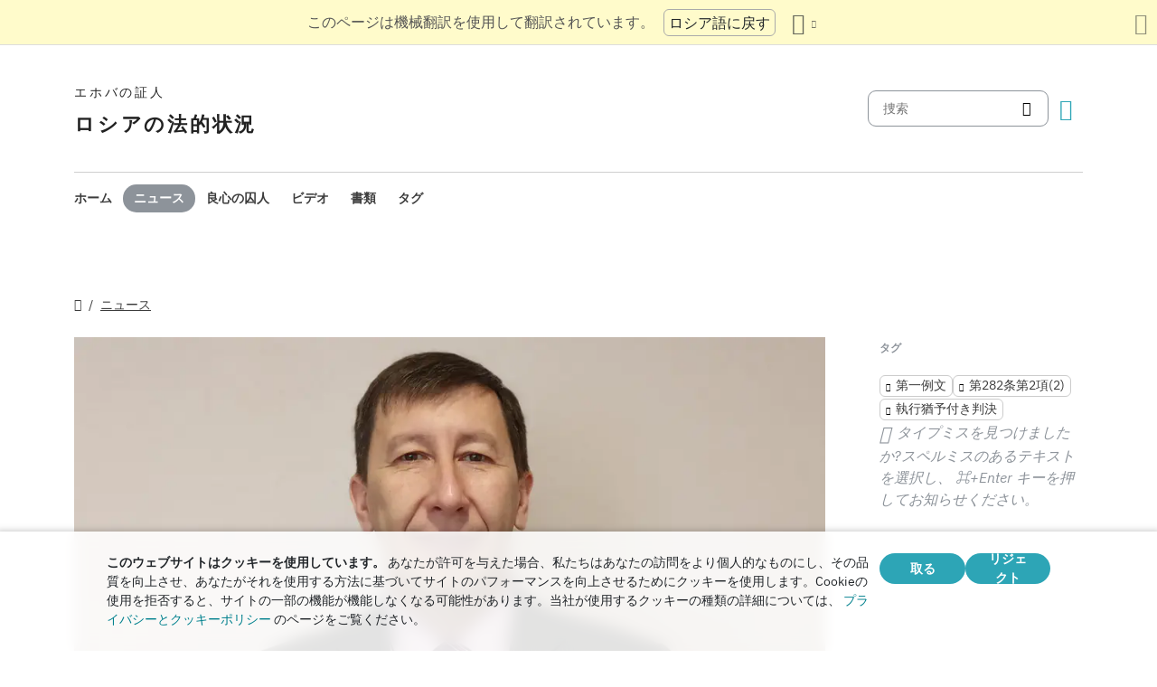

--- FILE ---
content_type: text/html
request_url: https://jw-russia.org/ja/news/2024/06/271310.html
body_size: 7236
content:
<!doctype html><html lang=ja class=notranslate translate=no><head><meta charset=utf-8><meta name=viewport content="width=device-width,initial-scale=1"><meta name=google content="notranslate"><meta name=google-site-verification content="TRJlqj377rhFgkSC2c-W_9c6TN1HFWjHicNH9IhRkhs"><meta name=theme-color content="#ffffff"><link rel=alternate href=https://jw-russia.org/ja/news/2024/06/271310.html hreflang=ja><link rel=alternate href=https://jw-russia.org/en/news/2024/06/271310.html hreflang=en><link rel=alternate href=https://jw-russia.org/de/news/2024/06/271310.html hreflang=de><link rel=alternate href=https://jw-russia.org/es/news/2024/06/271310.html hreflang=es><link rel=alternate href=https://jw-russia.org/fr/news/2024/06/271310.html hreflang=fr><link rel=alternate href=https://jw-russia.org/it/news/2024/06/271310.html hreflang=it><link rel=alternate href=https://jw-russia.org/fi/news/2024/06/271310.html hreflang=fi><link rel=alternate href=https://jw-russia.org/pt/news/2024/06/271310.html hreflang=pt><link rel=alternate href=https://jw-russia.org/ko/news/2024/06/271310.html hreflang=ko><link rel=alternate href=https://jw-russia.org/zh/news/2024/06/271310.html hreflang=zh><link rel=alternate href=https://jw-russia.org/news/2024/06/271310.html hreflang=ru><link rel="shortcut icon" href=/img/favicon.ico type=image/vnd.microsoft.icon><link rel=stylesheet href=/scss/swiper/swiper.min.6dc1b54d4b4c58c9cc30cc5463980739294225f6791beb6709cc77c6d2059e6c.css><link rel=stylesheet href=/scss/main.e5313485e9c7116bdbb50cc2f47ba82bec5f46461e25aa41043bf5d2660d3815.css><meta property="og:title" content="神への信仰のために4年間の停職処分。"><meta property="og:description" content="2024年6月27日、裁判所はセルゲイ・ペトレンコ(45)に執行猶予4年、執行猶予3年の判決を言い渡した。メイミンスキー地方裁判所のイェレナ・ウソルツェワ判事は、平和的な礼拝への出席は過激派組織の活動への参加であると考えた。
ペトレンコ氏の刑事訴追は、2022年1月に自宅が家宅捜索されたときに始まった。同年7月、ロシア連邦の調査委員会は、アレクサンドル・カリストラトフの 事件 から資料を分離し、信者に対する刑事事件を開始した。セルゲイ・ペトレンコは、禁止されている組織の活動に参加したとして告発され(ロシア連邦刑法第282条第2項)、承認協定を与えられた。2022年12月、起訴されたことを理由に上司から仕事を辞めるように言われ、その後、家族を養うことが難しくなりました。
ペトレンコの事件は、1年半にわたって法廷で検討された。この間、裁判官の交代は3回あった。公聴会で検察側の証人は、尋問記録の証言が歪曲されていると述べた。ペトレンコ自身は、最後の嘆願書で、彼の意見では、彼がエホバの証人の宗教を公言しているという理由だけで、ドックにいた と述べている 。「エホバの証人ではない人々、つまり私の親戚、隣人、同僚は、まともで法を順守する市民が刑事訴追の犠牲者になることに当惑しています」と付け加えました。
信者は裁判所の決定に上訴することができます。
"><meta name=description content="2024年6月27日、裁判所はセルゲイ・ペトレンコ(45)に執行猶予4年、執行猶予3年の判決を言い渡した。メイミンスキー地方裁判所のイェレナ・ウソルツェワ判事は、平和的な礼拝への出席は過激派組織の活動への参加であると考えた。
ペトレンコ氏の刑事訴追は、2022年1月に自宅が家宅捜索されたときに始まった。同年7月、ロシア連邦の調査委員会は、アレクサンドル・カリストラトフの 事件 から資料を分離し、信者に対する刑事事件を開始した。セルゲイ・ペトレンコは、禁止されている組織の活動に参加したとして告発され(ロシア連邦刑法第282条第2項)、承認協定を与えられた。2022年12月、起訴されたことを理由に上司から仕事を辞めるように言われ、その後、家族を養うことが難しくなりました。
ペトレンコの事件は、1年半にわたって法廷で検討された。この間、裁判官の交代は3回あった。公聴会で検察側の証人は、尋問記録の証言が歪曲されていると述べた。ペトレンコ自身は、最後の嘆願書で、彼の意見では、彼がエホバの証人の宗教を公言しているという理由だけで、ドックにいた と述べている 。「エホバの証人ではない人々、つまり私の親戚、隣人、同僚は、まともで法を順守する市民が刑事訴追の犠牲者になることに当惑しています」と付け加えました。
信者は裁判所の決定に上訴することができます。
"><meta name=twitter:card content="summary"><meta name=twitter:title content="神への信仰のために4年間の停職処分。"><title>神への信仰のために4年間の停職処分。 - ニュース - エホバの証人</title><script src=/js/cookie_consent.js></script><script async src="https://www.googletagmanager.com/gtag/js?id=UA-161060053-1"></script><script>window.dataLayer=window.dataLayer||[];function gtag(){dataLayer.push(arguments)}gtag("js",new Date);var GA_MEASUREMENT_ID="UA-161060053-1";gtag("config",GA_MEASUREMENT_ID)</script><script src=/js/vendor/jquery.55724927179ef13ad334f64d2d8c2ad6e8dbf623a84b081c75397c2b7cbf6ada.js></script><script src=/js/init.585696537460de5640b0d9ad0f4ead38998eda503661eb5b69ec5a8d99184424.js></script><meta property="og:image" content="https://jw-russia.org/news/2024/06/271310/image.png"><meta name=robots content="max-image-preview:large"></head><body class="redesign i18n-ja not-front section-news"><div class=auto-translation aria-expanded=false><span class=lang-only data-lang=not-ru>このページは機械翻訳を使用して翻訳されています。</span>
<span class=lang-only data-lang=ru data-user-lang=ru>Машинный перевод этой страницы отключен.</span>
<span class=lang-only data-lang=ru data-user-lang=en>Machine translation is available for this page.</span>
<span class=lang-only data-lang=ru data-user-lang=de>Maschinelle Übersetzung ist für diese Seite verfügbar.</span>
<span class=lang-only data-lang=ru data-user-lang=fr>La traduction automatique est disponible pour cette page.</span>
<span class=lang-only data-lang=ru data-user-lang=it>La traduzione automatica è disponibile per questa pagina.</span>
<span class=lang-only data-lang=ru data-user-lang=pt>A tradução automática está disponível para esta página.</span>
<span class=lang-only data-lang=ru data-user-lang=es>La traducción automática está disponible para esta página.</span>
<span class=lang-only data-lang=ru data-user-lang=fi>Konekäännös on saatavilla tälle sivulle.</span>
<span class=lang-only data-lang=ru data-user-lang=it>La traduzione automatica è disponibile per questa pagina.</span>
<span class=lang-only data-lang=ru data-user-lang=ko>이 페이지에 대한 기계 번역이 가능합니다.</span>
<span class=lang-only data-lang=ru data-user-lang=ja>このページには機械翻訳が利用可能です。</span>
<span class=lang-only data-lang=ru data-user-lang=zh>本页面提供机器翻译服务。</span>
<a href=/news/2024/06/271310.html class="btn auto-translation__rus lang-only" data-lang=not-ru>ロシア語に戻す</a>
<a href=/en/news/2024/06/271310.html class="btn auto-translation__rus lang-only" data-lang=ru data-user-lang=en>Switch to English</a>
<a href=/de/news/2024/06/271310.html class="btn auto-translation__rus lang-only" data-lang=ru data-user-lang=de>Wechseln Sie zu Deutsch</a>
<a href=/es/news/2024/06/271310.html class="btn auto-translation__rus lang-only" data-lang=ru data-user-lang=es>Cambiar a español</a>
<a href=/fr/news/2024/06/271310.html class="btn auto-translation__rus lang-only" data-lang=ru data-user-lang=fr>Passer au français</a>
<a href=/it/news/2024/06/271310.html class="btn auto-translation__rus lang-only" data-lang=ru data-user-lang=it>Passa all'italiano</a>
<a href=/fi/news/2024/06/271310.html class="btn auto-translation__rus lang-only" data-lang=ru data-user-lang=fi>Vaihda suomeen</a>
<a href=/pt/news/2024/06/271310.html class="btn auto-translation__rus lang-only" data-lang=ru data-user-lang=pt>Mudar para português</a>
<a href class="btn auto-translation__rus lang-only" data-lang=ru data-user-lang=ja>日本語に切り替え</a>
<a href=/ko/news/2024/06/271310.html class="btn auto-translation__rus lang-only" data-lang=ru data-user-lang=ko>한국어로 전환</a>
<a href=/zh/news/2024/06/271310.html class="btn auto-translation__rus lang-only" data-lang=ru data-user-lang=zh>切换到中文</a><div class="btn-group auto-translation__more"><button class="btn dropdown-toggle btn-outline-default icon-language" data-bs-toggle=dropdown aria-expanded=false aria-label=言語の一覧を表示する id=language-dropdown-toggle></button><ul class=dropdown-menu aria-labelledby=language-dropdown-toggle><li><a href=/news/2024/06/271310.html class=dropdown-item>Русский
<span class=text-muted>ロシア語</span></a></li><li><a href=/en/news/2024/06/271310.html class=dropdown-item>English
<span class=text-muted>英語</span></a></li><li><a href=/de/news/2024/06/271310.html class=dropdown-item>Deutsch
<span class=text-muted>ドイツ語</span></a></li><li><a href=/es/news/2024/06/271310.html class=dropdown-item>Español
<span class=text-muted>スペイン語</span></a></li><li><a href=/fr/news/2024/06/271310.html class=dropdown-item>Français
<span class=text-muted>フランス語</span></a></li><li><a href=/it/news/2024/06/271310.html class=dropdown-item>Italiano
<span class=text-muted>イタリア語</span></a></li><li><a href=/fi/news/2024/06/271310.html class=dropdown-item>Suomi
<span class=text-muted>フィンランド語</span></a></li><li><a href=/pt/news/2024/06/271310.html class=dropdown-item>Português
<span class=text-muted>ポルトガル語</span></a></li><li class=active><a href=/ja/ class=dropdown-item>日本語
<span class=text-muted>日本語</span></a></li><li><a href=/ko/news/2024/06/271310.html class=dropdown-item>한국인
<span class=text-muted>韓国語</span></a></li><li><a href=/zh/news/2024/06/271310.html class=dropdown-item>中文 (简体)
<span class=text-muted>中国語</span></a></li></ul></div><button class="btn auto-translation__close icon-cross" aria-label=翻訳パネルを閉じる></button></div><div class=main-wrapper><div class=site-header><div class=site-header__content><a href=/ja/ class=site-logo><var class=site-logo__name>エホバの証人</var>
<span class=site-logo__description>ロシアの法的状況</span></a><div class=feature-container><form method=get action=/ja/search.html class=desktop-search__wrap><input class=desktop-search type=search name=q id=search placeholder=捜索>
<button type=submit class="desktop-search-icon flip-icon"></button></form><button class="btn button-translate icon-language--desktop"></button></div></div><nav class=main-menu><div class=main-menu__menu><ul role=menu aria-labelledby=mainMenu><li role=menuitem class="nav-item main-nav__item"><a class=nav-link href=/ja/ title>ホーム</a></li><li role=menuitem class="nav-item main-nav__item active"><a class=nav-link href=/ja/news.html title>ニュース</a></li><li role=menuitem class="nav-item main-nav__item"><a class=nav-link href=/ja/prisoners.html title>良心の囚人</a></li><li role=menuitem class="nav-item main-nav__item"><a class=nav-link href=/ja/video.html title>ビデオ</a></li><li role=menuitem class="nav-item main-nav__item"><a class=nav-link href=/ja/docs.html title>書類</a></li><li role=menuitem class="nav-item main-nav__item"><a class=nav-link href=/ja/tags.html title>タグ</a></li></ul><div class=main-menu__translate-button-wrap><button class="btn button-translate icon-language"></button></div></div></nav></div><div class="offcanvas offcanvas-end" id=offcanvas><div class=offcanvas-inner><ul class="navbar-nav offcanvas__menu" role=menu aria-labelledby=mainMenu><li role=menuitem class="nav-item main-nav__item"><a class=nav-link href=/ja/ title>ホーム</a></li><li role=menuitem class="nav-item main-nav__item active"><a class=nav-link href=/ja/news.html title>ニュース</a></li><li role=menuitem class="nav-item main-nav__item"><a class=nav-link href=/ja/prisoners.html title>良心の囚人</a></li><li role=menuitem class="nav-item main-nav__item"><a class=nav-link href=/ja/video.html title>ビデオ</a></li><li role=menuitem class="nav-item main-nav__item"><a class=nav-link href=/ja/docs.html title>書類</a></li><li role=menuitem class="nav-item main-nav__item"><a class=nav-link href=/ja/tags.html title>タグ</a></li></ul><div class=offcanvas-footer><form method=get action=/ja/search.html><input class=mobile-search type=search name=q id=search placeholder=捜索>
<button type=submit class="mobile-search-icon flip-icon"></button></form></div></div></div><button class=menu-button data-bs-toggle=offcanvas data-bs-target=#offcanvas data-class-toggle=active aria-controls=offcanvas aria-label=Menu>
<span>&nbsp;</span>
</button>
<script>initTranslate()</script><div class=container-lg><div class="row news-wrap"><div class=news-header><div class="breadcrumbs breadcrumbs--single-page"><ul><li><a href=/ja/ class=icon-home></a></li><li><a href=/ja/news.html>ニュース</a></li></ul></div></div><article class=col-lg-9><div class=mobile-full-width><a data-lightbox=1 href=/news/2024/06/271310/image_hu_4cd05fc5237dfb8f.1e9f515d36b8f3a79bddf0ce7e7b8b2b2e0ed9bf67e0e6442064e338a80b81f0.jpg data-pswp-width=1500 data-pswp-height=750 data-webp=/news/2024/06/271310/image_hu_2e02d6707facbb00.dad5f0c585255833f5d02e485751217dd4860e39a2be0dd2fdf62e2015f4ef74.webp><picture><source type=image/webp srcset="/news/2024/06/271310/image_hu_dbdb0ad883216bf4.webp, /news/2024/06/271310/image_hu_2e02d6707facbb00.dad5f0c585255833f5d02e485751217dd4860e39a2be0dd2fdf62e2015f4ef74.webp 2x"><img class="img-fluid w-100" src=/news/2024/06/271310/image_hu_f2884be8b8198b5e.jpg alt=セルゲイ・ペトレンコ srcset="/news/2024/06/271310/image_hu_fef7350e2e41f83f.f19cf8a323238a168c2300e35e70abf40a9daada2f81ca74ced52405010e470b.jpg 2x"></picture></a></div><div class=pswp-caption-content><p>セルゲイ・ペトレンコ</p></div><div class=field-image-title><p>セルゲイ・ペトレンコ</p></div><div class="news-header news-header--title"><a href class=anchor id=news-category></a><div class=item-category>不当な判決</div><h1 id=single-article-title class="page-title page-title--single">神への信仰のために4年間の停職処分。 <span class=title__second>ゴルノ・アルタイスクで宣告された地元のエホバの証人</span></h1><time datetime="2024-06-27 13:10:08" class="date date--single-page">2024年6月27日</time>
<a href=/ja/news/regions/altai.html class="region-link region-link--single-page" data-slug=altai><span>アルタイ語</span></a></div><div class=single-news-content><p>2024年6月27日、裁判所はセルゲイ・ペトレンコ(45)に執行猶予4年、執行猶予3年の判決を言い渡した。メイミンスキー地方裁判所のイェレナ・ウソルツェワ判事は、平和的な礼拝への出席は過激派組織の活動への参加であると考えた。</p><p>ペトレンコ氏の刑事訴追は、2022年1月に自宅が家宅捜索されたときに始まった。同年7月、ロシア連邦の調査委員会は、アレクサンドル・カリストラトフの <a href=/ja/cases/gorno_altaysk.html>事件</a> から資料を分離し、信者に対する刑事事件を開始した。セルゲイ・ペトレンコは、禁止されている組織の活動に参加したとして告発され(ロシア連邦刑法第282条第2項)、承認協定を与えられた。2022年12月、起訴されたことを理由に上司から仕事を辞めるように言われ、その後、家族を養うことが難しくなりました。</p><p>ペトレンコの事件は、1年半にわたって法廷で検討された。この間、裁判官の交代は3回あった。公聴会で検察側の証人は、尋問記録の証言が歪曲されていると述べた。ペトレンコ自身は、最後の嘆願書で、彼の意見では、彼がエホバの証人の宗教を公言しているという理由だけで、ドックにいた <a href="/ja/docs/462.html?utm_content=timeline">と述べている</a> 。「エホバの証人ではない人々、つまり私の親戚、隣人、同僚は、まともで法を順守する市民が刑事訴追の犠牲者になることに当惑しています」と付け加えました。</p><p>信者は裁判所の決定に上訴することができます。</p></div></article><aside class=col-lg-3><div class=news-tags><div class=news-tags__wrap><div class=news-tags__title>タグ</div><div class="tags tags--news"><a class=tag href="/ja/search.html?tag=sentence">第一例文</a>
<a class=tag href="/ja/search.html?tag=282.2-2">第282条第2項(2)</a>
<a class=tag href="/ja/search.html?tag=suspended">執行猶予付き判決</a></div></div><div class="news-share hidden"><button id=share-button class=share-button-single>共有</button></div><div class="report-typo d-lg-block">タイプミスを見つけましたか?スペルミスのあるテキストを選択し、 <span>Ctrl + Enter</span> キーを押してお知らせください。</div></div></aside></div><div class="row news-wrap news-wrap--mobile-offset-off"><div class=col-lg-9><div class=relative-cases><div class="relative-case swiper-slide"><div class=relative-case__summary><h3 class=relative-case__name>ゴルノ・アルタイスクのペトレンコの事例</h3><div class=relative-case__title>ケース履歴</div><div class=relative-case__content>2022年7月末、捜査はゴルノ・アルタイスクの住民であるセルゲイ・ペトレンコに対する刑事訴訟を開始しました。資料は、別の信者、アレクサンドル・カリストラトフに対する <a href=/ja/cases/gorno_altaysk.html>訴訟</a> から分離されました。2022年12月、この事件は裁判所に持ち込まれ、その後、再審のために3回新しい裁判官に移送されました。1年半の審理の後、裁判所はペトレンコに4年の執行猶予と3年の執行猶予を言い渡した。控訴裁判所と破毀院は、その決定を支持しました。</div><a class=accent-button href=/ja/cases/gorno-altaysk2.html aria-label=年表>年表</a></div><div class=case-prisoners-wrap><h3 class=case-prisoners-title>事件の被告</h3><div class=case-prisoners><div class=case-prisoners__prisoner><a href=/ja/prisoners/petrenkos.html><img class=/ja/prisoners/petrenkos.html src=/prisoners/petrenkos/photo_hu_1c7d6622cc8b3e4.jpg srcset="/prisoners/petrenkos/photo_hu_d6fb2d9b131df4c1.jpg 2x" alt width=85px height=85px><div class=case-prisoners__prisoner-name><span>Petrenko<br>Sergey</span></div></a></div></div><h3 class=case-prisoners-title>ケースの概要</h3><div class=additional-info><div><div class=additional-info__title>地域:</div><div class=additional-info__value>アルタイ語</div></div><div><div class=additional-info__title>解決:</div><div class=additional-info__value>ゴルノアルタイスク</div></div><div class=long-elem><div class=additional-info__title>疑われるもの:</div><div class=additional-info__value>「エホバの証人「ゴルノ・アルタイスク」の地元の宗教組織「ゴルノ・アルタイスク」の継続と更新に直接関連する意図的に行われた行動は、会話を行うことによって...「会議への直接参加」(刑事訴訟の開始に関する決定から)</div></div><div class=case-number><div class=additional-info__title>刑事事件番号:</div><div class=additional-info__value>12202840008000035</div></div><div><div class=additional-info__title>制定:</div><div class=additional-info__value>2022年7月28日</div></div><div><div class=additional-info__title>事件の現段階:</div><div class=additional-info__value>評決が発効した</div></div><div><div class=additional-info__title>偵知:</div><div class=additional-info__value>アルタイ共和国ロシア連邦調査委員会調査局</div></div><div><div class=additional-info__title>ロシア連邦刑法の条項:</div><div class=additional-info__value>282.2 (2)</div></div><div><div class=additional-info__title>裁判例番号:</div><div class=additional-info__value>1-8/2024 (1-124/2023; 1-452/2022)</div></div><div><div class=additional-info__title>第一審裁判所:</div><div class=additional-info__value>Mayminskiy District Court of the Altai Republic</div></div><div><div class=additional-info__title>第一審裁判所判事:</div><div class=additional-info__value>Yelena Usoltseva</div></div><a href="/ja/cases/gorno-altaysk2.html?utm_content=sidebar" class="doc-link doc-link--single">ケース履歴</a></div></div></div></div></div></div></div><footer class=main-footer><div class=container-lg><div class=footer-wrap><div class="footer-info col-12"><div class=footer-info__name>エホバの証人</div><div class=footer-info__title>ロシアの法的状況</div><div class=footer-info__desc>宗教活動の最初の許可は1913年にロシア当局によって発行されました。1992年、ソビエト弾圧の時代が終わった後、ロシアのエホバの証人は正式に登録されました。その後、最大29万人が礼拝に参加しました。2017年、ロシア連邦最高裁判所はすべての法人を清算し、何百もの礼拝堂を没収しました。捜索が始まり、何百人もの信者が刑務所に送られました。2022年、ECHRはエホバの証人を無罪とし、刑事訴追を停止し、彼らに引き起こされたすべての危害を補償するよう命じました。</div></div><div class="footer-links-wrap col-12 col-sm-8 col-md-9 col-lg-12 d-flex"><div class=footer-links><div class="footer-links__title-block text-lg-end">プレスサービス</div><div class="links-block links-block--medium"><ul><li><a href=/ja/about.html>我々について</a></li><li><a href=/ja/cookies-policy.html>プライバシー</a></li></ul></div></div><div class=footer-links><div class=footer-links__title-block>お役立ちリンク</div><div class="links-block links-block--medium"><ul><li><a href=/ja/news/categories/faq.html>よくある質問</a></li><li><a href=/ja/colony.html>刑務所での生活</a></li><li><a href=/ja/echr.html>欧州人権裁判所、ロシアのエホバの証人に無罪判決</a></li><li><a href=/ja/1951deport.html>北方作戦70周年</a></li></ul></div></div></div><div class="topics topics--position col-12"><div class=topics__content><div class=topics__title>カテゴリ</div><div class=topics__select><form action=# class=d-flex><div class=footer-menu><button class="footer-menu__button btn btn-secondary dropdown-toggle" type=button id=footerMenu data-bs-toggle=dropdown aria-expanded=false>
サイトカテゴリ</button><ul class=dropdown-menu aria-labelledby=footerMenu><li><a href=/ja/news/categories/website.html class=dropdown-item>サイトの新機能</a></li><li><a href=/ja/news/categories/video.html class=dropdown-item>ビデオ</a></li><li><a href=/ja/news/categories/faq.html class=dropdown-item>よくある質問</a></li><li><a href=/ja/news/categories/opinions.html class=dropdown-item>外部からの意見</a></li><li><a href=/ja/news/categories/trial.html class=dropdown-item>刑事裁判</a></li><li><a href=/ja/news/categories/prison.html class=dropdown-item>刑務所や拘置所の内部</a></li><li><a href=/ja/news/categories/administrative.html class=dropdown-item>行政訴追</a></li><li><a href=/ja/news/categories/discrimination.html class=dropdown-item>差別</a></li><li><a href=/ja/news/categories/property.html class=dropdown-item>財産の差し押さえ</a></li><li><a href=/ja/news/categories/literature.html class=dropdown-item>出版物の禁止</a></li><li><a href=/ja/news/categories/crime.html class=dropdown-item>信者に対する罪</a></li><li><a href=/ja/news/categories/activity.html class=dropdown-item>信者の活動</a></li><li><a href=/ja/news/categories/rights.html class=dropdown-item>人権</a></li><li><a href=/ja/news/categories/sentence.html class=dropdown-item>送達された文</a></li><li><a href=/ja/news/categories/bio.html class=dropdown-item>伝記</a></li><li><a href=/ja/news/categories/analytics.html class=dropdown-item>統計と概要</a></li><li><a href=/ja/news/categories/restriction.html class=dropdown-item>犯罪捜査と裁判</a></li><li><a href=/ja/news/categories/verdict.html class=dropdown-item>不当な判決</a></li><li><a href=/ja/news/categories/siloviki.html class=dropdown-item>法執行官の行動</a></li><li><a href=/ja/news/categories/org.html class=dropdown-item>法人の禁止</a></li><li><a href=/ja/news/categories/victory.html class=dropdown-item>法廷での勝利</a></li><li><a href=/ja/news/categories/rehab.html class=dropdown-item>免除</a></li></ul></div><button class=icon-arrow-button-black aria-label=カテゴリーを開く></button></form></div></div></div><div class=search-lang><a href=/ja/search.html><div class=icon-search></div></a><button class="btn button-translate icon-language"></button></div><div class=footer-copyright><div class=footer-copyright__privacy></div>Copyright © 2026<br>Watch Tower Bible and Tract Society of Korea.<br>全著作権所有.</div></div></div></footer></div><div class="toast position-fixed bottom-0 end-0 p-3 m-3" data-bs-autohide=false id=liveToast role=alert aria-live=assertive aria-atomic=true><div class=d-flex><div class=toast-body>メール アプリで下書きメールが作成されました。自動的に開かない場合は、そこに移動します。</div><button type=button class="btn-close me-2" data-bs-dismiss=toast aria-label=Close></button></div></div><div class=cookie-consent-block role=dialog aria-label="Cookie consent"><div class="cookie-consent-block__container container-lg"><div class=cookie-consent-block__wrap><div class=cookie-consent-block__message><p class=mb-0><strong>このウェブサイトはクッキーを使用しています。</strong> あなたが許可を与えた場合、私たちはあなたの訪問をより個人的なものにし、その品質を向上させ、あなたがそれを使用する方法に基づいてサイトのパフォーマンスを向上させるためにクッキーを使用します。Cookieの使用を拒否すると、サイトの一部の機能が機能しなくなる可能性があります。当社が使用するクッキーの種類の詳細については、 <a href=/ja/cookies-policy.html>プライバシーとクッキーポリシー</a> のページをご覧ください。</p></div><div class=cookie-consent-block__buttons><button value=yes class="btn btn-sm">取る</button>
<button value=no class="btn btn-sm">リジェクト</button></div></div></div></div><a class=back-to-top id=backToTop href=#top><span>トップに戻る</span></a>
<script src=/js/vendor/bootstrap.bundle.min.9520018fa5d81f4e4dc9d06afb576f90cbbaba209cfcc6cb60e1464647f7890b.js defer></script><script src=/js/vendor/swiper-bundle.min.6fa7339d2c8ba9b331d424b5236b90448707e98ebcd35b6065b4a21cd234b9ca.js defer></script><script src=/js/i18n/i18n.400e7e79ed9f63956df52e7fc5edf64094b9fdfa2b5ca586f8e5bb63d79bb733.js defer></script><script src=/js/common.min.723202e430797a8c21b8c595020e04983324e6d07ef1ccbdc803a9cbe5474cb5.js defer></script><script src=/js/components/photoswipe.min.bebfcb7b6a12da9ebe0f7c364e7359cacd3ee8ad9aceb6da3fc11c54006ca87f.js type=module defer></script><script src=/js/jwplayer/jwplayer.js defer onload=initVideo()></script><script src=/js/swiper-slider.min.9bbf16e691731e7dd752b79d312a894c06324e83d40cd0b430726278a9734f89.js defer></script></body></html>

--- FILE ---
content_type: application/javascript
request_url: https://jw-russia.org/js/photoswipe-lightbox.esm.min.js
body_size: 3813
content:
/*!
  * PhotoSwipe Lightbox 5.2.1 - https://photoswipe.com
  * (c) 2022 Dmytro Semenov
  */
function t(t,i,s){const h=document.createElement(i||"div");return t&&(h.className=t),s&&s.appendChild(h),h}function i(t,i,s){t.style.width="number"==typeof i?i+"px":i,t.style.height="number"==typeof s?s+"px":s}const s="idle",h="loading",e="loaded",n="error";function o(t,i,s=document){let h=[];if(t instanceof Element)h=[t];else if(t instanceof NodeList||Array.isArray(t))h=Array.from(t);else{const e="string"==typeof t?t:i;e&&(h=Array.from(s.querySelectorAll(e)))}return h}class r{constructor(t,i){this.type=t,i&&Object.assign(this,i)}preventDefault(){this.defaultPrevented=!0}}class a{constructor(i,s){this.element=t("pswp__img pswp__img--placeholder",i?"img":"",s),i&&(this.element.decoding="async",this.element.alt="",this.element.src=i,this.element.setAttribute("role","presentation")),this.element.setAttribute("aria-hiden","true")}setDisplayedSize(t,s){this.element&&("IMG"===this.element.tagName?(i(this.element,250,"auto"),this.element.style.transformOrigin="0 0",this.element.style.transform=function(t,i,s){let h="translate3d("+t+"px,"+(i||0)+"px,0)";return void 0!==s&&(h+=" scale3d("+s+","+s+",1)"),h}(0,0,t/250)):i(this.element,t,s))}destroy(){this.element.parentNode&&this.element.remove(),this.element=null}}class c{constructor(t,i,h){this.instance=i,this.data=t,this.index=h,this.width=Number(this.data.w)||Number(this.data.width)||0,this.height=Number(this.data.h)||Number(this.data.height)||0,this.isAttached=!1,this.hasSlide=!1,this.state=s,this.data.type?this.type=this.data.type:this.data.src?this.type="image":this.type="html",this.instance.dispatch("contentInit",{content:this})}removePlaceholder(){this.placeholder&&!this.keepPlaceholder()&&setTimeout((()=>{this.placeholder&&(this.placeholder.destroy(),this.placeholder=null)}),500)}load(i,s){if(!this.placeholder&&this.slide&&this.usePlaceholder()){const t=this.instance.applyFilters("placeholderSrc",!(!this.data.msrc||!this.slide.isFirstSlide)&&this.data.msrc,this);this.placeholder=new a(t,this.slide.container)}this.element&&!s||this.instance.dispatch("contentLoad",{content:this,isLazy:i}).defaultPrevented||(this.isImageContent()?this.loadImage(i):(this.element=t("pswp__content"),this.element.innerHTML=this.data.html||""),s&&this.slide&&this.slide.updateContentSize(!0))}loadImage(i){this.element=t("pswp__img","img"),this.instance.dispatch("contentLoadImage",{content:this,isLazy:i}).defaultPrevented||(this.data.srcset&&(this.element.srcset=this.data.srcset),this.element.src=this.data.src,this.element.alt=this.data.alt||"",this.state=h,this.element.complete?this.onLoaded():(this.element.onload=()=>{this.onLoaded()},this.element.onerror=()=>{this.onError()}))}setSlide(t){this.slide=t,this.hasSlide=!0,this.instance=t.pswp}onLoaded(){this.state=e,this.slide&&(this.instance.dispatch("loadComplete",{slide:this.slide,content:this}),this.slide.isActive&&this.slide.heavyAppended&&!this.element.parentNode&&(this.slide.container.innerHTML="",this.append(),this.slide.updateContentSize(!0)))}onError(){this.state=n,this.slide&&(this.displayError(),this.instance.dispatch("loadComplete",{slide:this.slide,isError:!0,content:this}),this.instance.dispatch("loadError",{slide:this.slide,content:this}))}isLoading(){return this.instance.applyFilters("isContentLoading",this.state===h,this)}isError(){return this.state===n}isImageContent(){return"image"===this.type}setDisplayedSize(t,s){if(this.element&&(this.placeholder&&this.placeholder.setDisplayedSize(t,s),!this.instance.dispatch("contentResize",{content:this,width:t,height:s}).defaultPrevented&&(i(this.element,t,s),this.isImageContent()&&!this.isError()))){const i=this.element;i.srcset&&(!i.dataset.largestUsedSize||t>i.dataset.largestUsedSize)&&(i.sizes=t+"px",i.dataset.largestUsedSize=t),this.slide&&this.instance.dispatch("imageSizeChange",{slide:this.slide,width:t,height:s,content:this})}}isZoomable(){return this.instance.applyFilters("isContentZoomable",this.isImageContent()&&this.state!==n,this)}usePlaceholder(){return this.instance.applyFilters("useContentPlaceholder",this.isImageContent(),this)}lazyLoad(){this.instance.dispatch("contentLazyLoad",{content:this}).defaultPrevented||this.load(!0)}keepPlaceholder(){return this.instance.applyFilters("isKeepingPlaceholder",this.isLoading(),this)}destroy(){this.hasSlide=!1,this.slide=null,this.instance.dispatch("contentDestroy",{content:this}).defaultPrevented||(this.remove(),this.isImageContent()&&this.element&&(this.element.onload=null,this.element.onerror=null,this.element=null))}displayError(){if(this.slide){let i=t("pswp__error-msg");i.innerText=this.instance.options.errorMsg,i=this.instance.applyFilters("contentErrorElement",i,this),this.element=t("pswp__content pswp__error-msg-container"),this.element.appendChild(i),this.slide.container.innerHTML="",this.slide.container.appendChild(this.element),this.slide.updateContentSize(!0),this.removePlaceholder()}}append(){this.isAttached=!0,this.state!==n?this.instance.dispatch("contentAppend",{content:this}).defaultPrevented||(this.isImageContent()?this.slide&&!this.slide.isActive&&"decode"in this.element?(this.isDecoding=!0,requestAnimationFrame((()=>{this.element&&"IMG"===this.element.tagName&&this.element.decode().then((()=>{this.isDecoding=!1,requestAnimationFrame((()=>{this.appendImage()}))})).catch((()=>{this.isDecoding=!1}))}))):(!this.placeholder||this.state!==e&&this.state!==n||this.removePlaceholder(),this.appendImage()):this.element&&!this.element.parentNode&&this.slide.container.appendChild(this.element)):this.displayError()}activate(){this.instance.dispatch("contentActivate",{content:this}).defaultPrevented||this.slide&&(this.isImageContent()&&this.isDecoding?this.appendImage():this.isError()&&this.load(!1,!0))}deactivate(){this.instance.dispatch("contentDeactivate",{content:this})}remove(){this.isAttached=!1,this.instance.dispatch("contentRemove",{content:this}).defaultPrevented||this.element&&this.element.parentNode&&this.element.remove()}appendImage(){this.isAttached&&(this.instance.dispatch("contentAppendImage",{content:this}).defaultPrevented||this.slide&&this.element&&!this.element.parentNode&&(this.slide.container.appendChild(this.element),!this.placeholder||this.state!==e&&this.state!==n||this.removePlaceholder()))}}function l(t,i,s,h,e){let n;if(i.paddingFn)n=i.paddingFn(s,h,e)[t];else if(i.padding)n=i.padding[t];else{const s="padding"+t[0].toUpperCase()+t.slice(1);i[s]&&(n=i[s])}return n||0}class u{constructor(t,i,s,h){this.pswp=h,this.options=t,this.itemData=i,this.index=s}update(t,i,s){this.elementSize={x:t,y:i},this.panAreaSize=s;const h=this.panAreaSize.x/this.elementSize.x,e=this.panAreaSize.y/this.elementSize.y;this.fit=Math.min(1,h<e?h:e),this.fill=Math.min(1,h>e?h:e),this.vFill=Math.min(1,e),this.initial=this.t(),this.secondary=this.i(),this.max=Math.max(this.initial,this.secondary,this.o()),this.min=Math.min(this.fit,this.initial,this.secondary),this.pswp&&this.pswp.dispatch("zoomLevelsUpdate",{zoomLevels:this,slideData:this.itemData})}l(t){const i=this.options[t+"ZoomLevel"];if(i)return"function"==typeof i?i(this):"fill"===i?this.fill:"fit"===i?this.fit:Number(i)}i(){let t=this.l("secondary");return t||(t=Math.min(1,3*this.fit),t*this.elementSize.x>4e3&&(t=4e3/this.elementSize.x),t)}t(){return this.l("initial")||this.fit}o(){const t=this.l("max");return t||Math.max(1,4*this.fit)}}function d(t,i,s){const h=i.createContentFromData(t,s);if(!h||!h.lazyLoad)return;const{options:e}=i,n=i.viewportSize||function(t,i){if(t.getViewportSizeFn){const s=t.getViewportSizeFn(t,i);if(s)return s}return{x:document.documentElement.clientWidth,y:window.innerHeight}}(e),o=function(t,i,s,h){return{x:i.x-l("left",t,i,s,h)-l("right",t,i,s,h),y:i.y-l("top",t,i,s,h)-l("bottom",t,i,s,h)}}(e,n,t,s),r=new u(e,t,-1);return r.update(h.width,h.height,o),h.lazyLoad(),h.setDisplayedSize(Math.ceil(h.width*r.initial),Math.ceil(h.height*r.initial)),h}export default class extends class extends class{constructor(){this.u={},this.m={}}addFilter(t,i,s=100){this.m[t]||(this.m[t]=[]),this.m[t].push({fn:i,priority:s}),this.m[t].sort(((t,i)=>t.priority-i.priority)),this.pswp&&this.pswp.addFilter(t,i,s)}removeFilter(t,i){this.m[t]&&(this.m[t]=this.m[t].filter((t=>t.fn!==i))),this.pswp&&this.pswp.removeFilter(t,i)}applyFilters(t,...i){return this.m[t]&&this.m[t].forEach((t=>{i[0]=t.fn.apply(this,i)})),i[0]}on(t,i){this.u[t]||(this.u[t]=[]),this.u[t].push(i),this.pswp&&this.pswp.on(t,i)}off(t,i){this.u[t]&&(this.u[t]=this.u[t].filter((t=>i!==t))),this.pswp&&this.pswp.off(t,i)}dispatch(t,i){if(this.pswp)return this.pswp.dispatch(t,i);const s=new r(t,i);return this.u?(this.u[t]&&this.u[t].forEach((t=>{t.call(this,s)})),s):s}}{getNumItems(){let t;const{dataSource:i}=this.options;i?i.length?t=i.length:i.gallery&&(i.items||(i.items=this.p(i.gallery)),i.items&&(t=i.items.length)):t=0;const s=this.dispatch("numItems",{dataSource:i,numItems:t});return this.applyFilters("numItems",s.numItems,i)}createContentFromData(t,i){return new c(t,this,i)}getItemData(t){const{dataSource:i}=this.options;let s;Array.isArray(i)?s=i[t]:i&&i.gallery&&(i.items||(i.items=this.p(i.gallery)),s=i.items[t]);let h=s;h instanceof Element&&(h=this.g(h));const e=this.dispatch("itemData",{itemData:h||{},index:t});return this.applyFilters("itemData",e.itemData,t)}p(t){return this.options.children||this.options.childSelector?o(this.options.children,this.options.childSelector,t)||[]:[t]}g(t){const i={element:t},s="A"===t.tagName?t:t.querySelector("a");if(s){i.src=s.dataset.pswpSrc||s.href,s.dataset.pswpSrcset&&(i.srcset=s.dataset.pswpSrcset),i.width=parseInt(s.dataset.pswpWidth,10),i.height=parseInt(s.dataset.pswpHeight,10),i.w=i.width,i.h=i.height,s.dataset.pswpType&&(i.type=s.dataset.pswpType);const h=t.querySelector("img");h&&(i.msrc=h.currentSrc||h.src,i.alt=h.getAttribute("alt")),(s.dataset.pswpCropped||s.dataset.cropped)&&(i.thumbCropped=!0)}return this.applyFilters("domItemData",i,t,s),i}}{constructor(t){super(),this.options=t||{},this._=0}init(){this.onThumbnailsClick=this.onThumbnailsClick.bind(this),o(this.options.gallery,this.options.gallerySelector).forEach((t=>{t.addEventListener("click",this.onThumbnailsClick,!1)}))}onThumbnailsClick(t){if(function(t){if(2===t.which||t.ctrlKey||t.metaKey||t.altKey||t.shiftKey)return!0}(t)||window.pswp||!1===window.navigator.onLine)return;let i={x:t.clientX,y:t.clientY};i.x||i.y||(i=null);let s=this.getClickedIndex(t);s=this.applyFilters("clickedIndex",s,t,this);const h={gallery:t.currentTarget};s>=0&&(t.preventDefault(),this.loadAndOpen(s,h,i))}getClickedIndex(t){if(this.options.getClickedIndexFn)return this.options.getClickedIndexFn.call(this,t);const i=t.target,s=o(this.options.children,this.options.childSelector,t.currentTarget).findIndex((t=>t===i||t.contains(i)));return-1!==s?s:this.options.children||this.options.childSelector?-1:0}loadAndOpen(t,i,s){return!window.pswp&&(this.options.index=t,this.options.initialPointerPos=s,this.shouldOpen=!0,this.preload(t,i),!0)}preload(t,i){const{options:s}=this;i&&(s.dataSource=i);const h=[],e=typeof s.pswpModule;if("function"==typeof(n=s.pswpModule)&&/^\s*class\s+/.test(n.toString()))h.push(s.pswpModule);else{if("string"===e)throw new Error("pswpModule as string is no longer supported");if("function"!==e)throw new Error("pswpModule is not valid");h.push(s.pswpModule())}var n;"function"==typeof s.openPromise&&h.push(s.openPromise()),!1!==s.preloadFirstSlide&&t>=0&&(this.I=function(t,i){const s=i.getItemData(t);if(!i.dispatch("lazyLoadSlide",{index:t,itemData:s}).defaultPrevented)return d(s,i,t)}(t,this));const o=++this._;Promise.all(h).then((t=>{if(this.shouldOpen){const i=t[0];this.v(i,o)}}))}v(t,i){if(i!==this._&&this.shouldOpen)return;if(this.shouldOpen=!1,window.pswp)return;const s="object"==typeof t?new t.default(this.options):new t(this.options);this.pswp=s,window.pswp=s,Object.keys(this.u).forEach((t=>{this.u[t].forEach((i=>{s.on(t,i)}))})),Object.keys(this.m).forEach((t=>{this.m[t].forEach((i=>{s.addFilter(t,i.fn,i.priority)}))})),this.I&&(s.contentLoader.addToCache(this.I),this.I=null),s.on("destroy",(()=>{this.pswp=null,window.pswp=null})),s.init()}destroy(){this.pswp&&this.pswp.destroy(),this.shouldOpen=!1,this.u=null,o(this.options.gallery,this.options.gallerySelector).forEach((t=>{t.removeEventListener("click",this.onThumbnailsClick,!1)}))}}
